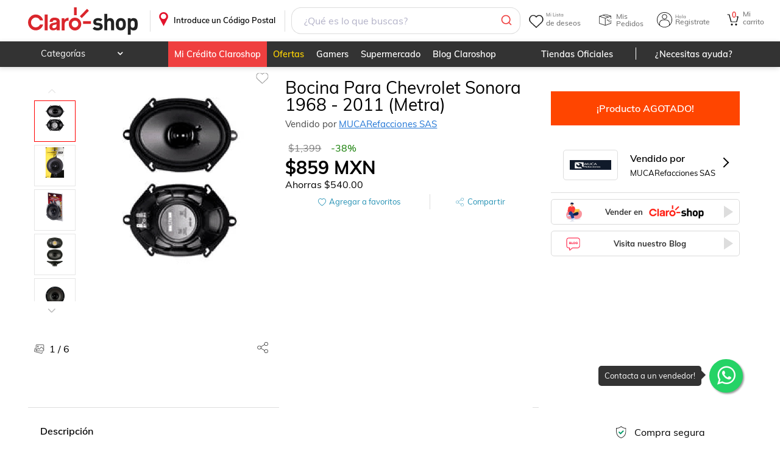

--- FILE ---
content_type: image/svg+xml
request_url: https://www.claroshop.com/theme/default/heartBlue.svg
body_size: -206
content:
<svg width="13" height="13" xmlns="http://www.w3.org/2000/svg">
    <path d="M9.21 0c-.606 0-1.185.145-1.722.43-.365.195-.7.454-.988.76a3.834 3.834 0 0 0-.988-.76A3.625 3.625 0 0 0 3.79 0C1.7 0 0 1.773 0 3.952c0 1.543.782 3.182 2.323 4.871 1.288 1.41 2.863 2.587 3.959 3.325l.218.147.218-.147c1.096-.738 2.671-1.914 3.959-3.325C12.218 7.133 13 5.495 13 3.952 13 1.772 11.3 0 9.21 0zm.884 8.245c-1.15 1.26-2.552 2.333-3.594 3.05-1.042-.717-2.444-1.79-3.594-3.05C1.51 6.717.804 5.272.804 3.952.804 2.235 2.144.838 3.79.838c.948 0 1.818.454 2.389 1.246l.321.446.321-.446c.57-.792 1.441-1.246 2.39-1.246 1.646 0 2.985 1.397 2.985 3.114 0 1.32-.707 2.765-2.102 4.293z" fill="#2591B4" fill-rule="nonzero"/>
</svg>
